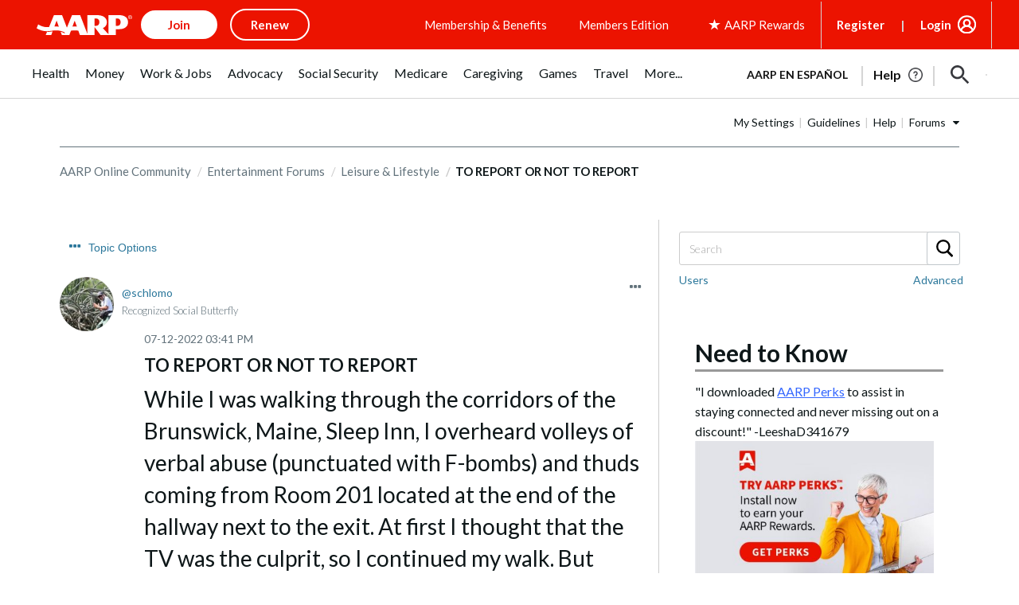

--- FILE ---
content_type: text/html; charset=UTF-8
request_url: https://community.aarp.org/t5/Leisure-Lifestyle/TO-REPORT-OR-NOT-TO-REPORT/td-p/2458663
body_size: 1871
content:
<!DOCTYPE html>
<html lang="en">
<head>
    <meta charset="utf-8">
    <meta name="viewport" content="width=device-width, initial-scale=1">
    <title></title>
    <style>
        body {
            font-family: "Arial";
        }
    </style>
    <script type="text/javascript">
    window.awsWafCookieDomainList = [];
    window.gokuProps = {
"key":"AQIDAHjcYu/GjX+QlghicBgQ/7bFaQZ+m5FKCMDnO+vTbNg96AH4rNVz6su/VZEN8ZENhuRFAAAAfjB8BgkqhkiG9w0BBwagbzBtAgEAMGgGCSqGSIb3DQEHATAeBglghkgBZQMEAS4wEQQMHtBCXf9B+pJ2/29OAgEQgDukEVPElPDYSfamSrvyxPl7iEpF7msKJ+X2JcVoiD6/fFu/+yi7EHB5AmsWBhRVTr/y925s7dcBY+6fsg==",
          "iv":"D549hwEnEQAADKvQ",
          "context":"HoXsE5tKcMyjzJmsVGA5Z/p1tDJAUgAgyg0lspEvUA2KqGgh4P36JdiESDTPqpLjOdXt9BUEM3VXA5rz/1blWqZbhcDxbTl4qxr+Tq6t0fBznQFvwi1tMBNbCDdO0e0d2WtMAOWrYujHZ/fYWq226gWCx2peljNP2wXuQ/DNhb3Ry401K2/JIkk6O7Ggf5JKhye/[base64]"
};
    </script>
    <script src="https://bc0439715fa6.967eb88d.us-east-2.token.awswaf.com/bc0439715fa6/1ff0760906d5/e04be9dda55e/challenge.js"></script>
</head>
<body>
    <div id="challenge-container"></div>
    <script type="text/javascript">
        AwsWafIntegration.saveReferrer();
        AwsWafIntegration.checkForceRefresh().then((forceRefresh) => {
            if (forceRefresh) {
                AwsWafIntegration.forceRefreshToken().then(() => {
                    window.location.reload(true);
                });
            } else {
                AwsWafIntegration.getToken().then(() => {
                    window.location.reload(true);
                });
            }
        });
    </script>
    <noscript>
        <h1>JavaScript is disabled</h1>
        In order to continue, we need to verify that you're not a robot.
        This requires JavaScript. Enable JavaScript and then reload the page.
    </noscript>
</body>
</html>